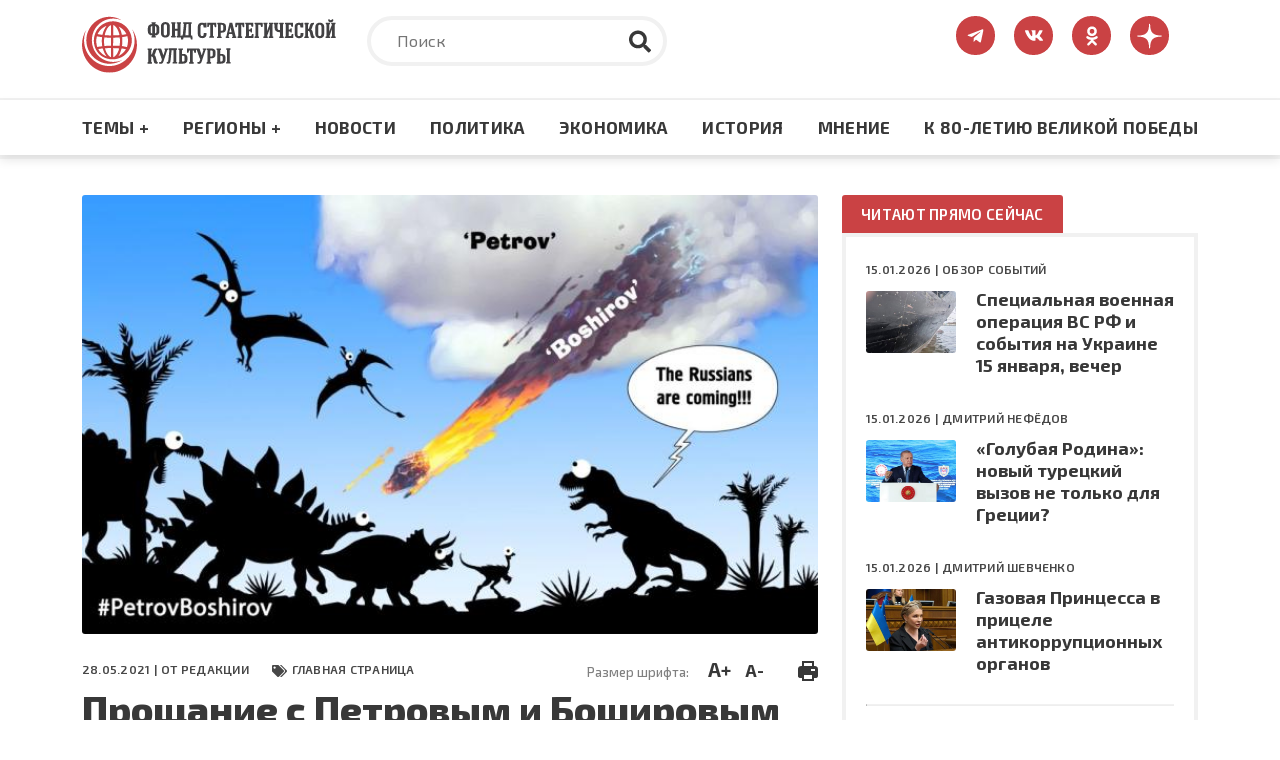

--- FILE ---
content_type: text/html; charset=UTF-8
request_url: https://fondsk.ru/news/2021/05/28/proschanie-s-petrovym-i-boshirovym.html
body_size: 87231
content:
<!DOCTYPE html>
<html lang="ru" dir="ltr" prefix="og: https://ogp.me/ns#">
  <head>
    <meta charset="utf-8" />
<meta name="description" content="Наш конкурс коллажей, объявленный в материале «На Западе только и разговоров, что о Боширове и Петрове» завершён. По результатам голосования на сайте публикуем работы трёх победителей конкурса, получившие наибольшее одобрение у читателей." />
<link rel="canonical" href="https://fondsk.ru/news/2021/05/28/proschanie-s-petrovym-i-boshirovym.html" />
<link rel="image_src" href="https://fondsk.ru/sites/default/files/images/news/2021/05/28/16216.jpg" />
<meta property="og:image" content="https://fondsk.ru/sites/default/files/images/news/2021/05/28/16216.jpg" />
<meta name="Generator" content="Drupal 9 (https://www.drupal.org)" />
<meta name="MobileOptimized" content="width" />
<meta name="HandheldFriendly" content="true" />
<meta name="viewport" content="width=device-width, initial-scale=1.0" />
<meta http-equiv="X-UA-Compatible" content="IE=edge" />
<link rel="icon" href="/themes/fondsk/favicon.ico" type="image/vnd.microsoft.icon" />

    <title>Прощание с Петровым и Бошировым — Фонд стратегической культуры</title>
    <!-- Favicon  -->
    <link rel="apple-touch-icon" sizes="180x180" href="https://fondsk.ru/themes/fondsk/assets/icons/favicon/apple-touch-icon.png">
    <link rel="icon" type="image/png" sizes="32x32" href="https://fondsk.ru/themes/fondsk/assets/icons/favicon/favicon-32x32.png">
    <link rel="icon" type="image/png" sizes="16x16" href="https://fondsk.ru/themes/fondsk/assets/icons/favicon/favicon-16x16.png">
    <link rel="manifest" href="https://fondsk.ru/themes/fondsk/assets/icons/favicon/site.webmanifest">
    <link rel="mask-icon" href="https://fondsk.ru/themes/fondsk/assets/icons/favicon/safari-pinned-tab.svg" color="#5bbad5">
    <link rel="shortcut icon" href="https://fondsk.ru/themes/fondsk/assets/icons/favicon/favicon.ico">
    <link rel="license" href="https://creativecommons.org/publicdomain/zero/1.0/">
    <meta name="msapplication-TileColor" content="#da532c">
    <meta name="msapplication-config" content="https://fondsk.ru/themes/fondsk/assets/icons/favicon/browserconfig.xml">
    <meta name="theme-color" content="#ffffff">
    <link rel="stylesheet" media="all" href="/sites/default/files/css/css_-Q4n_vDUNhlis7TW6Asb2SslPISmCRo_uDuZUumsgUg.css" />
<link rel="stylesheet" media="all" href="https://cdnjs.cloudflare.com/ajax/libs/font-awesome/4.7.0/css/font-awesome.min.css" />
<link rel="stylesheet" media="all" href="/sites/default/files/css/css_e0hOadL_tVHvyt4FgNSfdbRTw5mPl3YdNyqxdMqU9HE.css" />
<link rel="stylesheet" media="all" href="/sites/default/files/css/css_hsaNUAG_VmkXB4v2cbok9mD8dIEkq1qqzXKaoqQrQOU.css" />
<link rel="stylesheet" media="all" href="https://unpkg.com/aos@2.3.1/dist/aos.css" />
<link rel="stylesheet" media="all" href="/sites/default/files/css/css_2lHATa7ZyBJ4DPDga88h7VzHeHb-feqEg1ee4U3e-6Q.css" />

    
    <script async src="https://widget.sparrow.ru/js/embed.js"></script>
  </head>

  <body>
        <a href="#main-content" class="visually-hidden focusable">
      Перейти к основному содержанию
    </a>

    
      <div class="dialog-off-canvas-main-canvas" data-off-canvas-main-canvas>
    <!-- svg-sprite -->
<svg style="display: none;">
  <symbol id="tg-top" viewbox="0 0 448 512">
    <path
      d="M446.7 98.6l-67.6 318.8c-5.1 22.5-18.4 28.1-37.3 17.5l-103-75.9-49.7 47.8c-5.5 5.5-10.1 10.1-20.7 10.1l7.4-104.9 190.9-172.5c8.3-7.4-1.8-11.5-12.9-4.1L117.8 284 16.2 252.2c-22.1-6.9-22.5-22.1 4.6-32.7L418.2 66.4c18.4-6.9 34.5 4.1 28.5 32.2z" />
  </symbol>
  <symbol id="vk-top" viewbox="0 0 576 512">
    <path
      d="M545 117.7c3.7-12.5 0-21.7-17.8-21.7h-58.9c-15 0-21.9 7.9-25.6 16.7 0 0-30 73.1-72.4 120.5-13.7 13.7-20 18.1-27.5 18.1-3.7 0-9.4-4.4-9.4-16.9V117.7c0-15-4.2-21.7-16.6-21.7h-92.6c-9.4 0-15 7-15 13.5 0 14.2 21.2 17.5 23.4 57.5v86.8c0 19-3.4 22.5-10.9 22.5-20 0-68.6-73.4-97.4-157.4-5.8-16.3-11.5-22.9-26.6-22.9H38.8c-16.8 0-20.2 7.9-20.2 16.7 0 15.6 20 93.1 93.1 195.5C160.4 378.1 229 416 291.4 416c37.5 0 42.1-8.4 42.1-22.9 0-66.8-3.4-73.1 15.4-73.1 8.7 0 23.7 4.4 58.7 38.1 40 40 46.6 57.9 69 57.9h58.9c16.8 0 25.3-8.4 20.4-25-11.2-34.9-86.9-106.7-90.3-111.5-8.7-11.2-6.2-16.2 0-26.2.1-.1 72-101.3 79.4-135.6z" />
  </symbol>
  <symbol id="ok-top" viewbox="0 0 320 512">
    <path
      d="M275.1 334c-27.4 17.4-65.1 24.3-90 26.9l20.9 20.6 76.3 76.3c27.9 28.6-17.5 73.3-45.7 45.7-19.1-19.4-47.1-47.4-76.3-76.6L84 503.4c-28.2 27.5-73.6-17.6-45.4-45.7 19.4-19.4 47.1-47.4 76.3-76.3l20.6-20.6c-24.6-2.6-62.9-9.1-90.6-26.9-32.6-21-46.9-33.3-34.3-59 7.4-14.6 27.7-26.9 54.6-5.7 0 0 36.3 28.9 94.9 28.9s94.9-28.9 94.9-28.9c26.9-21.1 47.1-8.9 54.6 5.7 12.4 25.7-1.9 38-34.5 59.1zM30.3 129.7C30.3 58 88.6 0 160 0s129.7 58 129.7 129.7c0 71.4-58.3 129.4-129.7 129.4s-129.7-58-129.7-129.4zm66 0c0 35.1 28.6 63.7 63.7 63.7s63.7-28.6 63.7-63.7c0-35.4-28.6-64-63.7-64s-63.7 28.6-63.7 64z" />
  </symbol>
  <symbol id="dzen-top" viewBox="0 0 39 40">
    <path d="M31.7931 19.8376C31.7931 19.7155 31.6939 19.6144 31.5717 19.6086C27.1894 19.4426 24.5222 18.8836 22.6564 17.0178C20.7867 15.1481 20.2296 12.479 20.0636 8.08716C20.0598 7.96505 19.9587 7.86584 19.8347 7.86584H19.3234C19.2013 7.86584 19.1002 7.96505 19.0944 8.08716C18.9284 12.4771 18.3714 15.1481 16.5017 17.0178C14.6339 18.8856 11.9686 19.4426 7.5863 19.6086C7.4642 19.6124 7.36499 19.7136 7.36499 19.8376V20.3489C7.36499 20.471 7.4642 20.5721 7.5863 20.5778C11.9686 20.7438 14.6358 21.3028 16.5017 23.1687C18.3675 25.0345 18.9246 27.6961 19.0925 32.0706C19.0963 32.1927 19.1974 32.292 19.3215 32.292H19.8347C19.9568 32.292 20.0579 32.1927 20.0636 32.0706C20.2315 27.6961 20.7886 25.0345 22.6545 23.1687C24.5222 21.3009 27.1875 20.7438 31.5698 20.5778C31.692 20.574 31.7912 20.4729 31.7912 20.3489V19.8376H31.7931Z"></path>
  </symbol>
  <symbol id="rss-foo" viewbox="0 0 448 512">
    <path
      d="M128.081 415.959c0 35.369-28.672 64.041-64.041 64.041S0 451.328 0 415.959s28.672-64.041 64.041-64.041 64.04 28.673 64.04 64.041zm175.66 47.25c-8.354-154.6-132.185-278.587-286.95-286.95C7.656 175.765 0 183.105 0 192.253v48.069c0 8.415 6.49 15.472 14.887 16.018 111.832 7.284 201.473 96.702 208.772 208.772.547 8.397 7.604 14.887 16.018 14.887h48.069c9.149.001 16.489-7.655 15.995-16.79zm144.249.288C439.596 229.677 251.465 40.445 16.503 32.01 7.473 31.686 0 38.981 0 48.016v48.068c0 8.625 6.835 15.645 15.453 15.999 191.179 7.839 344.627 161.316 352.465 352.465.353 8.618 7.373 15.453 15.999 15.453h48.068c9.034-.001 16.329-7.474 16.005-16.504z" />
  </symbol>
  <symbol id="search" viewbox="0 0 512 512">
    <path
      d="M505 442.7L405.3 343c-4.5-4.5-10.6-7-17-7H372c27.6-35.3 44-79.7 44-128C416 93.1 322.9 0 208 0S0 93.1 0 208s93.1 208 208 208c48.3 0 92.7-16.4 128-44v16.3c0 6.4 2.5 12.5 7 17l99.7 99.7c9.4 9.4 24.6 9.4 33.9 0l28.3-28.3c9.4-9.4 9.4-24.6.1-34zM208 336c-70.7 0-128-57.2-128-128 0-70.7 57.2-128 128-128 70.7 0 128 57.2 128 128 0 70.7-57.2 128-128 128z" />
  </symbol>
  <symbol id="tag" viewbox="0 0 640 512">
    <path
      d="M497.941 225.941L286.059 14.059A48 48 0 0 0 252.118 0H48C21.49 0 0 21.49 0 48v204.118a48 48 0 0 0 14.059 33.941l211.882 211.882c18.744 18.745 49.136 18.746 67.882 0l204.118-204.118c18.745-18.745 18.745-49.137 0-67.882zM112 160c-26.51 0-48-21.49-48-48s21.49-48 48-48 48 21.49 48 48-21.49 48-48 48zm513.941 133.823L421.823 497.941c-18.745 18.745-49.137 18.745-67.882 0l-.36-.36L527.64 323.522c16.999-16.999 26.36-39.6 26.36-63.64s-9.362-46.641-26.36-63.64L331.397 0h48.721a48 48 0 0 1 33.941 14.059l211.882 211.882c18.745 18.745 18.745 49.137 0 67.882z" />
  </symbol>
  <symbol id="eye" viewbox="0 0 576 512">
    <path
      d="M572.52 241.4C518.29 135.59 410.93 64 288 64S57.68 135.64 3.48 241.41a32.35 32.35 0 0 0 0 29.19C57.71 376.41 165.07 448 288 448s230.32-71.64 284.52-177.41a32.35 32.35 0 0 0 0-29.19zM288 400a144 144 0 1 1 144-144 143.93 143.93 0 0 1-144 144zm0-240a95.31 95.31 0 0 0-25.31 3.79 47.85 47.85 0 0 1-66.9 66.9A95.78 95.78 0 1 0 288 160z" />
  </symbol>
  <symbol id="arrow-right" viewbox="0 0 448 512">
    <path
      d="M313.941 216H12c-6.627 0-12 5.373-12 12v56c0 6.627 5.373 12 12 12h301.941v46.059c0 21.382 25.851 32.09 40.971 16.971l86.059-86.059c9.373-9.373 9.373-24.569 0-33.941l-86.059-86.059c-15.119-15.119-40.971-4.411-40.971 16.971V216z" />
  </symbol>
  <symbol id="lightning" viewbox="0 0 24 24">
    <path fill-rule="evenodd"
      d="M9,15 L3.91937515,15 L15,1.14921894 L15,9 L20.0806248,9 L9,22.8507811 L9,15 Z M8.08062485,13 L11,13 L11,17.1492189 L15.9193752,11 L13,11 L13,6.85078106 L8.08062485,13 Z" />
  </symbol>
  <symbol id="angle-up" viewbox="0 0 24 24">
    <path
      d="M17,13.41,12.71,9.17a1,1,0,0,0-1.42,0L7.05,13.41a1,1,0,0,0,0,1.42,1,1,0,0,0,1.41,0L12,11.29l3.54,3.54a1,1,0,0,0,.7.29,1,1,0,0,0,.71-.29A1,1,0,0,0,17,13.41Z" />
  </symbol>
  <symbol id="star-filled" viewbox="0 0 20 19">
    <path
      d="M9.99999 0.666626C10.3806 0.666626 10.7282 0.882698 10.8967 1.224L13.2393 5.96976L18.4779 6.73547C18.8545 6.79051 19.1672 7.05452 19.2846 7.41653C19.4019 7.77853 19.3037 8.17579 19.0311 8.44132L15.2412 12.1327L16.1356 17.3476C16.1999 17.7228 16.0457 18.102 15.7377 18.3257C15.4297 18.5494 15.0215 18.5789 14.6845 18.4017L9.99999 15.9381L5.31544 18.4017C4.97852 18.5789 4.57023 18.5494 4.26225 18.3257C3.95428 18.102 3.80003 17.7228 3.86438 17.3476L4.7588 12.1327L0.968922 8.44132C0.696304 8.17579 0.598031 7.77853 0.715409 7.41653C0.832787 7.05452 1.14547 6.79051 1.52203 6.73547L6.76073 5.96976L9.10328 1.224C9.27175 0.882698 9.61937 0.666626 9.99999 0.666626Z" />
  </symbol>
  <symbol id="star-stroke" viewbox="0 0 20 19">
    <path fill-rule="evenodd" clip-rule="evenodd"
      d="M9.99999 0.666626C10.3806 0.666626 10.7282 0.882698 10.8967 1.224L13.2393 5.96976L18.4779 6.73547C18.8545 6.79051 19.1672 7.05452 19.2846 7.41653C19.4019 7.77853 19.3037 8.17579 19.0311 8.44132L15.2412 12.1327L16.1356 17.3476C16.1999 17.7228 16.0457 18.102 15.7377 18.3257C15.4297 18.5494 15.0215 18.5789 14.6845 18.4017L9.99999 15.9381L5.31544 18.4017C4.97852 18.5789 4.57023 18.5494 4.26225 18.3257C3.95428 18.102 3.80003 17.7228 3.86438 17.3476L4.7588 12.1327L0.968922 8.44132C0.696304 8.17579 0.598031 7.77853 0.715409 7.41653C0.832787 7.05452 1.14547 6.79051 1.52203 6.73547L6.76073 5.96976L9.10328 1.224C9.27175 0.882698 9.61937 0.666626 9.99999 0.666626ZM9.99999 3.92588L8.3217 7.32592C8.17616 7.62076 7.89497 7.82522 7.56962 7.87278L3.81507 8.42156L6.53105 11.0669C6.76693 11.2967 6.87459 11.6278 6.81893 11.9523L6.17817 15.6883L9.53454 13.9232C9.82592 13.77 10.1741 13.77 10.4654 13.9232L13.8218 15.6883L13.181 11.9523C13.1254 11.6278 13.233 11.2967 13.4689 11.0669L16.1849 8.42156L12.4304 7.87278C12.105 7.82522 11.8238 7.62076 11.6783 7.32592L9.99999 3.92588Z" />
  </symbol>
</svg>
<!-- /svg-sprite -->
<div class="page">

  <header class="header" role="banner">
  <div class="header__top">
    <div class="container">
      <div class="row">
            <div class="col-xl-3 col-lg-4 col-md-6 col-sm-7">
        <a class="header__logo" href="/" rel="home">
      <img src="/themes/fondsk/assets/img/logo/logo_top.svg" alt="Главная" />
    </a>
      </div>

  <div class="col-xl-6 col-lg-5 d-md-none d-sm-none d-none d-lg-block">
    <div class="header__search search">
      <form class="search-form" action="/search" method="get">
        <input type="text" placeholder="Поиск" class="search-form__input" name="text">
        <input type="hidden" name="searchid" value="6502998">
        <button type="submit" class="search-form__submit">
          <svg class="search-form__icon">
            <use xlink:href="#search"></use>
          </svg>
        </button>
      </form>
    </div>
  </div>
<div id="block-fondsk-header-social" class="col-xl-3 col-lg-3 col-md-6 col-sm-5">
  <div class="social">
		
				
            <a class="social__link" href="https://t.me/fsk_today" target="_blank">
  <svg class="social__icon social__icon--tg">
    <use xlink:href="#tg-top"></use>
  </svg>
</a>

<a class="social__link" href="https://new.vk.com/stratfond" target="_blank">
  <svg class="social__icon social__icon--vk">
    <use xlink:href="#vk-top"></use>
  </svg>
</a>

<a class="social__link" href="https://ok.ru/fondsk" target="_blank">
  <svg class="social__icon social__icon--ok">
    <use xlink:href="#ok-top"></use>
  </svg>
</a>

<a class="social__link" href="https://dzen.ru/fondsk.ru" target="_blank">
  <svg class="social__icon social__icon--dzen">
    <use xlink:href="#dzen-top"></use>
  </svg>
</a>

      </div>
</div>


      </div>
    </div>
  </div>
    <nav role="navigation" aria-labelledby="block-fondsk-main-menu-menu" id="block-fondsk-main-menu" class="header__nav">
            
  <h2 class="visually-hidden" id="block-fondsk-main-menu-menu">Основная навигация</h2>
  

      <div class="container">
    <div class="mobile-wrapper">
      <a class="header__logo--mobile" href="/">
        <img src="https://www.fondsk.ru/themes/fondsk/assets/img/logo/logo_top.svg" alt="logo">
      </a>
      
              <ul data-block-id="fondsk_main_menu" class="header__menu">
              <li>
          <a href="" title="Темы +" class="header__menu-item">Темы +</a>
                                    <div class="header__submenu">
        <div class="container">
          <div class="row">
                        <div class="col-xl-3 col-lg-3 col-md-6">
              <ul>
                                <li>
                  <a href="/spectheme/rossia-afrika.html" title="Россия - Африка" class="header__submenu-item" data-drupal-link-system-path="taxonomy/term/1544">Россия - Африка</a>
                </li>
                                <li>
                  <a href="/spectheme/balkanckij-izlom.html" title="Балканский излом" class="header__submenu-item" data-drupal-link-system-path="taxonomy/term/1507">Балканский излом</a>
                </li>
                                <li>
                  <a href="/spectheme/belorussija-pod-udarom.html" title="Будущее Белоруссии" class="header__submenu-item" data-drupal-link-system-path="taxonomy/term/1511">Будущее Белоруссии</a>
                </li>
                              </ul>
            </div>
                        <div class="col-xl-3 col-lg-3 col-md-6">
              <ul>
                                <li>
                  <a href="/spectheme/blizhnevostochnyj-uzel.html" title="Ближневосточный узел" class="header__submenu-item" data-drupal-link-system-path="taxonomy/term/1504">Ближневосточный узел</a>
                </li>
                                <li>
                  <a href="/spectheme/kavkaz.html" title="Кавказ" class="header__submenu-item" data-drupal-link-system-path="taxonomy/term/1498">Кавказ</a>
                </li>
                                <li>
                  <a href="/spectheme/centralnaja-azija.html" title="Центральная Азия" class="header__submenu-item" data-drupal-link-system-path="taxonomy/term/1499">Центральная Азия</a>
                </li>
                              </ul>
            </div>
                        <div class="col-xl-3 col-lg-3 col-md-6">
              <ul>
                                <li>
                  <a href="/spectheme/velikaja-pobeda.html" title="Великая победа" class="header__submenu-item" data-drupal-link-system-path="taxonomy/term/1512">Великая победа</a>
                </li>
                                <li>
                  <a href="/spectheme/krizis-v-evrope.html" title="Кризис в Европе" class="header__submenu-item" data-drupal-link-system-path="taxonomy/term/1505">Кризис в Европе</a>
                </li>
                                <li>
                  <a href="/spectheme/oborona-i-bezopasnost.html" title="Оборона и безопастность" class="header__submenu-item" data-drupal-link-system-path="taxonomy/term/1509">Оборона и безопастность</a>
                </li>
                              </ul>
            </div>
                        <div class="col-xl-3 col-lg-3 col-md-6">
              <ul>
                                <li>
                  <a href="/spectheme/pravoslavie.html" title="Православие" class="header__submenu-item" data-drupal-link-system-path="taxonomy/term/1510">Православие</a>
                </li>
                                <li>
                  <a href="/spectheme/usa-biznes-i-politika.html" title="США: бизнес и политика" class="header__submenu-item" data-drupal-link-system-path="taxonomy/term/1506">США: бизнес и политика</a>
                </li>
                                <li>
                  <a href="/spectheme/ukraina-i-donbass.html" title="Конфликт на Украине" class="header__submenu-item" data-drupal-link-system-path="taxonomy/term/1503">Конфликт на Украине</a>
                </li>
                              </ul>
            </div>
                        <div class="col-xl-3 col-lg-3 col-md-6">
              <ul>
                                <li>
                  <a href="/spectheme/energetika.html" title="Энергетика" class="header__submenu-item" data-drupal-link-system-path="taxonomy/term/1508">Энергетика</a>
                </li>
                                <li>
                  <a href="/spectheme/kolonialism.html" title="КОЛОНИАЛИЗМ ВЧЕРА И СЕГОДНЯ" class="header__submenu-item" data-drupal-link-system-path="taxonomy/term/1589">КОЛОНИАЛИЗМ ВЧЕРА И СЕГОДНЯ</a>
                </li>
                                <li>
                  <a href="/spectheme/pole-bitvy-2024.html" class="header__submenu-item" data-drupal-link-system-path="taxonomy/term/1569">ПОЛЯ БИТВЫ 2024</a>
                </li>
                              </ul>
            </div>
                      </div>
        </div>
      </div>
      
                  </li>
              <li>
          <a href="" title="Регионы +" class="header__menu-item">Регионы +</a>
                                    <div class="header__submenu">
        <div class="container">
          <div class="row">
                        <div class="col-xl-3 col-lg-3 col-md-6">
              <ul>
                                <li>
                  <a href="/regions/usa-and-canada.html" title="США и Канада" class="header__submenu-item" data-drupal-link-system-path="taxonomy/term/1482">США и Канада</a>
                </li>
                                <li>
                  <a href="/regions/latinskaja-amerika.html" title="Латинская Америка" class="header__submenu-item" data-drupal-link-system-path="taxonomy/term/1485">Латинская Америка</a>
                </li>
                                <li>
                  <a href="/regions/evropa-i-grenlandija.html" title="Европа" class="header__submenu-item" data-drupal-link-system-path="taxonomy/term/1483">Европа</a>
                </li>
                              </ul>
            </div>
                        <div class="col-xl-3 col-lg-3 col-md-6">
              <ul>
                                <li>
                  <a href="/regions/russia-and-sng.html" title="Россия и СНГ" class="header__submenu-item" data-drupal-link-system-path="taxonomy/term/1489">Россия и СНГ</a>
                </li>
                                <li>
                  <a href="/regions/aziatsko-tihookeanskij-region.html" title="Азиатско-Тихоокеанский регион" class="header__submenu-item" data-drupal-link-system-path="taxonomy/term/1484">Азиатско-Тихоокеанский регион</a>
                </li>
                                <li>
                  <a href="/regions/near-and-middle-east.html" title="Ближний и Средний Восток" class="header__submenu-item" data-drupal-link-system-path="taxonomy/term/1486">Ближний и Средний Восток</a>
                </li>
                              </ul>
            </div>
                        <div class="col-xl-3 col-lg-3 col-md-6">
              <ul>
                                <li>
                  <a href="/regions/south-asia.html" title="Южная Азия" class="header__submenu-item" data-drupal-link-system-path="taxonomy/term/1487">Южная Азия</a>
                </li>
                                <li>
                  <a href="/regions/afrika.html" title="Африка" class="header__submenu-item" data-drupal-link-system-path="taxonomy/term/1488">Африка</a>
                </li>
                              </ul>
            </div>
                      </div>
        </div>
      </div>
      
                  </li>
              <li>
          <a href="/rubrics/novosti.html" title="Новости" class="header__menu-item" data-drupal-link-system-path="taxonomy/term/1495">Новости</a>
                  </li>
              <li>
          <a href="/rubrics/politics.html" title="Политика" class="header__menu-item" data-drupal-link-system-path="taxonomy/term/1490">Политика</a>
                  </li>
              <li>
          <a href="/rubrics/economics.html" title="Экономика" class="header__menu-item" data-drupal-link-system-path="taxonomy/term/1491">Экономика</a>
                  </li>
              <li>
          <a href="/rubrics/history-culture.html" title="Культура" class="header__menu-item" data-drupal-link-system-path="taxonomy/term/1492">История</a>
                  </li>
              <li>
          <a href="/rubrics/mnenie.html" title="Мнение" class="header__menu-item" data-drupal-link-system-path="taxonomy/term/1494">Мнение</a>
                  </li>
              <li>
          <a href="/spectheme/velikaja-pobeda.html" title="Материалы к 80-летию Великой Победы" class="header__menu-item" data-drupal-link-system-path="taxonomy/term/1512">К 80-ЛЕТИЮ ВЕЛИКОЙ ПОБЕДЫ</a>
                  </li>
            </ul>
      



      <div class="btn-menu" title="Меню">
        <div class="btn-row"></div>
        <div class="btn-row"></div>
        <div class="btn-row"></div>
      </div>
    </div>
  </div>

      <div class="progress-container">
      <div class="progress-bar" id="progressBar"></div>
    </div>
    </nav>
<nav role="navigation" aria-labelledby="block-fondsk-mobile-main-menu-menu" id="block-fondsk-mobile-main-menu" class="mobile-nav">
          
              <ul data-block-id="fondsk_mobile_main_menu" class="mobile__menu">
              <li class="drop-down">
          <a href="" title="Темы +" class="mobile__menu-item">Темы +</a>
                                    <ul data-block-id="fondsk_mobile_main_menu" class="mobile__menu mobile__submenu">
                <li>
          <a href="/spectheme/rossia-afrika.html" title="Россия - Африка" class="mobile__submenu-item" data-drupal-link-system-path="taxonomy/term/1544">Россия - Африка</a>
        </li>
                <li>
          <a href="/spectheme/balkanckij-izlom.html" title="Балканский излом" class="mobile__submenu-item" data-drupal-link-system-path="taxonomy/term/1507">Балканский излом</a>
        </li>
                <li>
          <a href="/spectheme/belorussija-pod-udarom.html" title="Будущее Белоруссии" class="mobile__submenu-item" data-drupal-link-system-path="taxonomy/term/1511">Будущее Белоруссии</a>
        </li>
                <li>
          <a href="/spectheme/blizhnevostochnyj-uzel.html" title="Ближневосточный узел" class="mobile__submenu-item" data-drupal-link-system-path="taxonomy/term/1504">Ближневосточный узел</a>
        </li>
                <li>
          <a href="/spectheme/kavkaz.html" title="Кавказ" class="mobile__submenu-item" data-drupal-link-system-path="taxonomy/term/1498">Кавказ</a>
        </li>
                <li>
          <a href="/spectheme/centralnaja-azija.html" title="Центральная Азия" class="mobile__submenu-item" data-drupal-link-system-path="taxonomy/term/1499">Центральная Азия</a>
        </li>
                <li>
          <a href="/spectheme/velikaja-pobeda.html" title="Великая победа" class="mobile__submenu-item" data-drupal-link-system-path="taxonomy/term/1512">Великая победа</a>
        </li>
                <li>
          <a href="/spectheme/krizis-v-evrope.html" title="Кризис в Европе" class="mobile__submenu-item" data-drupal-link-system-path="taxonomy/term/1505">Кризис в Европе</a>
        </li>
                <li>
          <a href="/spectheme/oborona-i-bezopasnost.html" title="Оборона и безопастность" class="mobile__submenu-item" data-drupal-link-system-path="taxonomy/term/1509">Оборона и безопастность</a>
        </li>
                <li>
          <a href="/spectheme/pravoslavie.html" title="Православие" class="mobile__submenu-item" data-drupal-link-system-path="taxonomy/term/1510">Православие</a>
        </li>
                <li>
          <a href="/spectheme/usa-biznes-i-politika.html" title="США: бизнес и политика" class="mobile__submenu-item" data-drupal-link-system-path="taxonomy/term/1506">США: бизнес и политика</a>
        </li>
                <li>
          <a href="/spectheme/ukraina-i-donbass.html" title="Конфликт на Украине" class="mobile__submenu-item" data-drupal-link-system-path="taxonomy/term/1503">Конфликт на Украине</a>
        </li>
                <li>
          <a href="/spectheme/energetika.html" title="Энергетика" class="mobile__submenu-item" data-drupal-link-system-path="taxonomy/term/1508">Энергетика</a>
        </li>
                <li>
          <a href="/spectheme/kolonialism.html" title="КОЛОНИАЛИЗМ ВЧЕРА И СЕГОДНЯ" class="mobile__submenu-item" data-drupal-link-system-path="taxonomy/term/1589">КОЛОНИАЛИЗМ ВЧЕРА И СЕГОДНЯ</a>
        </li>
                <li>
          <a href="/spectheme/pole-bitvy-2024.html" class="mobile__submenu-item" data-drupal-link-system-path="taxonomy/term/1569">ПОЛЯ БИТВЫ 2024</a>
        </li>
              </ul>
      
                  </li>
              <li class="drop-down">
          <a href="" title="Регионы +" class="mobile__menu-item">Регионы +</a>
                                    <ul data-block-id="fondsk_mobile_main_menu" class="mobile__menu mobile__submenu">
                <li>
          <a href="/regions/usa-and-canada.html" title="США и Канада" class="mobile__submenu-item" data-drupal-link-system-path="taxonomy/term/1482">США и Канада</a>
        </li>
                <li>
          <a href="/regions/latinskaja-amerika.html" title="Латинская Америка" class="mobile__submenu-item" data-drupal-link-system-path="taxonomy/term/1485">Латинская Америка</a>
        </li>
                <li>
          <a href="/regions/evropa-i-grenlandija.html" title="Европа" class="mobile__submenu-item" data-drupal-link-system-path="taxonomy/term/1483">Европа</a>
        </li>
                <li>
          <a href="/regions/russia-and-sng.html" title="Россия и СНГ" class="mobile__submenu-item" data-drupal-link-system-path="taxonomy/term/1489">Россия и СНГ</a>
        </li>
                <li>
          <a href="/regions/aziatsko-tihookeanskij-region.html" title="Азиатско-Тихоокеанский регион" class="mobile__submenu-item" data-drupal-link-system-path="taxonomy/term/1484">Азиатско-Тихоокеанский регион</a>
        </li>
                <li>
          <a href="/regions/near-and-middle-east.html" title="Ближний и Средний Восток" class="mobile__submenu-item" data-drupal-link-system-path="taxonomy/term/1486">Ближний и Средний Восток</a>
        </li>
                <li>
          <a href="/regions/south-asia.html" title="Южная Азия" class="mobile__submenu-item" data-drupal-link-system-path="taxonomy/term/1487">Южная Азия</a>
        </li>
                <li>
          <a href="/regions/afrika.html" title="Африка" class="mobile__submenu-item" data-drupal-link-system-path="taxonomy/term/1488">Африка</a>
        </li>
              </ul>
      
                  </li>
              <li>
          <a href="/rubrics/novosti.html" title="Новости" class="mobile__menu-item" data-drupal-link-system-path="taxonomy/term/1495">Новости</a>
                  </li>
              <li>
          <a href="/rubrics/politics.html" title="Политика" class="mobile__menu-item" data-drupal-link-system-path="taxonomy/term/1490">Политика</a>
                  </li>
              <li>
          <a href="/rubrics/economics.html" title="Экономика" class="mobile__menu-item" data-drupal-link-system-path="taxonomy/term/1491">Экономика</a>
                  </li>
              <li>
          <a href="/rubrics/history-culture.html" title="Культура" class="mobile__menu-item" data-drupal-link-system-path="taxonomy/term/1492">История</a>
                  </li>
              <li>
          <a href="/rubrics/mnenie.html" title="Мнение" class="mobile__menu-item" data-drupal-link-system-path="taxonomy/term/1494">Мнение</a>
                  </li>
              <li>
          <a href="/spectheme/velikaja-pobeda.html" title="Материалы к 80-летию Великой Победы" class="mobile__menu-item" data-drupal-link-system-path="taxonomy/term/1512">К 80-ЛЕТИЮ ВЕЛИКОЙ ПОБЕДЫ</a>
                  </li>
            </ul>
      


  </nav>


</header>

      <div class="container">
        <div data-drupal-messages-fallback class="hidden"></div>


    </div>
  
  
  

  <section class="content" role="main">
    <a id="main-content" tabindex="-1"></a>
    <div class="container">
      <div class="row">
        <div class="col-xl-8 col-lg-8">
              
  <div data-history-node-id="16216" role="article" class="article">
    <header class="article__top">
            <div class="article__img">
                <img src="/sites/default/files/styles/news_full/public/images/news/2021/05/28/16216.jpg?itok=X2-oYeCO" alt="Прощание с Петровым и Бошировым. Итоги конкурса" />


              </div>
      
      <div class="article__meta-box">
        <div class="article__meta meta">
          <span class="data meta__item">
            28.05.2021 |
                        <a href="/authors/ot-redakcii.html">ОТ  РЕДАКЦИИ</a>
                      </span>
                    <div class="tag meta__item">
            <a href="/rubrics/glavnaja-stranica.html">
              ГЛАВНАЯ СТРАНИЦА
            </a>
          </div>
                  </div>
        <div class="size-and-print">
          <div class="size">
            <span>Размер шрифта:</span>
            <a href="#" class="plus" title="Увеличить шрифт">A+</a>
            <a href="#" class="minus" title="Уменьшить шрифт">A-</a>
          </div>
          <div class="print">
            <a href="/news/2021/05/28/proschanie-s-petrovym-i-boshirovym.html?print" title="Версия для печати" target="_blank">
              <img src="/themes/fondsk/assets/icons/article/print.svg" alt="print">
            </a>
          </div>
        </div>
      </div>

      
      <h1 class="article__title">
        <span>Прощание с Петровым и Бошировым</span>

      </h1>
      

            <h2>
        К итогам конкурса
      </h2>
          </header>

        <div class="banners">
      <div class="row">
          <div class="col-xl-6 col-lg-6 col-md-6">
	<div class="banners-item banners-item--sm">
		<img data-aos="flip-left" class="banners-item__icon banners-item__icon--sm"
			src="/themes/fondsk/assets/icons/article/banners/telegram.svg" alt="telegram">
		<div class="banners-item__wrapper">
			<div class="banners-item__title">Более 60 000 подписчиков!</div>
			<div class="banners-item__descr">Подпишитесь на наш <span>Телеграм</span> <br>
				Больше
				аналитики, больше новостей!</div>
			<a href="https://t.me/fsk_today" target="_blank" class="btn btn--sm">Подписаться</a>
		</div>
	</div>
</div>
<div class="ol-xl-6 col-lg-6 col-md-6">
	<div class="banners-item banners-item--sm">
		<img data-aos="flip-left" class="banners-item__icon banners-item__icon--sm"
			src="/themes/fondsk/assets/icons/article/banners/zen.svg" alt="dzen">
		<div class="banners-item__wrapper">
			<div class="banners-item__title">Более 120 000 подписчиков!</div>
			<div class="banners-item__descr">Подпишитесь на <span>Яндекс Дзен</span> <br> Больше
				аналитики, больше новостей!</div>
			<a href="https://zen.yandex.ru/media/fondsk.ru" target="_blank"
				class="btn btn--sm">Подписаться</a>
		</div>
	</div>
</div>

      </div>
    </div>
    
    <div class="article__content">
      <div class="sticky">
        <div class="social-v-share">
          <a class="social-v-share__link" href="https://t.me/fsk_today" target="_blank" title="Телеграм">
            <img src="/themes/fondsk/assets/icons/sidebar/telegram.svg" alt="telegram">
          </a>
          <a class="social-v-share__link" href="https://new.vk.com/stratfond" target="_blank" title="ВКонтакте">
            <img src="/themes/fondsk/assets/icons/sidebar/vk.svg" alt="vkontakte">
          </a>
          <a class="social-v-share__link" href="https://ok.ru/fondsk" target="_blank" title="Одноклассники">
            <img src="/themes/fondsk/assets/icons/sidebar/ok.svg" alt="odnoklassniki">
          </a>
          <a class="social-v-share__link" id ="copy-clipboard" href="https://fondsk.ru/news/2021/05/28/proschanie-s-petrovym-i-boshirovym.html" title="Ссылка">
            <img src="/themes/fondsk/assets/icons/article/link.svg" alt="Ссылка">
          </a>
        </div>
      </div>

        <p style="text-align: justify;">	В информационной войне всё происходит так же, как в войне горячей. Одна битва заканчивается, другая начинается. Одни виды оружия устаревают, другие изобретаются. С этой точки зрения феномен Петров &ndash; Боширов (ПБ) стал одной из новаций западных конструкторов информационного оружия.</p><p style="text-align: justify;">	Изобретение было сделано в самый критический момент схватки вокруг &laquo;отравления Скрипалей&raquo;, когда позарез потребовался конкретный злодей. Все завывания исполнителей о &laquo;руке Москвы&raquo; улетали в трубу &ndash; исполнителя &laquo;отравления&raquo; не было. Не помогали даже страстные выступления премьера Терезы Мэй. Дорогостоящая кампания, на которую были сделаны крупные политические ставки, грозила обернуться ничем.</p><p style="text-align: justify;">	И вот МИ-6 выкатила на поле битвы сфабрикованный образ злоумышленников, которые, путешествуя во времени и пространстве, становились воплощением сил тьмы. Образ был слеплен с помощью манипуляций буквально из ничего &ndash; из нескольких кадров на камере наружного видеонаблюдения, зафиксировавших двух русских туристов, посещающих собор Девы Марии в Солсбери. Правда, для тандема ПБ собор вряд ли мог быть интересен в силу отсутствия у сотрудников российских спецслужб такого уровня развития.</p><p style="text-align: justify;">	Изобретение виртуальных терминаторов несколько помогло сценаристам скандала: убедительности не прибавило, но скандал поднялся в информационном рейтинге. И к моменту завершения &laquo;дела Скрипалей&raquo; можно было сказать, что проведена успешная, в целом, обкатка нового оружия как еще одного инструмента массового оболванивания.</p><p style="text-align: justify;">	И всё было бы замечательно, если бы не Ярослав Гашек, который много лет назад написал: &laquo;Война шла своим чередом, пока в неё не вмешался Генштаб&raquo;. Так и случилось. Великолепно задуманную британскую разработку стырили чешские спецслужбы и сляпали смехотворный балаган с &laquo;участием ПБ&raquo; во взрывах артиллерийских складов во Врбетице. Балаган был устроен так бездарно, что стал посмешищем во всём мире&nbsp;и обесценил британское изобретение. Возможно, какую-то роль здесь сыграл совет коллег из ЦРУ чешской контрразведке: мол, давайте, хуже не будет. Однако стало хуже. С виртуальными терминаторами ПБ придётся распрощаться, поскольку они поражены самым беспощадным оружием &ndash; смехом.</p><p style="text-align: justify;">	Остаётся гадать, что сказали британские спецслужбисты своим чешским коллегам за подсунутую свинью. Дело даже не в том, что чехи дали повод для насмешек над изобретением англосаксов. Дело в том, что проект был изначально рассчитан на серийное производство призраков-терминаторов, а теперь этот план перечёркнут. Не успеет кто-то заикнуться о &laquo; русском следе&raquo;, как тут же начнутся глумливые воспоминания о ПБ.</p><p style="text-align: justify;">	Чехи поставили британцев перед непростой задачей: нужно списывать серийный проект ПБ в утиль и придумывать новое. Надо сказать, проект с виртуальными терминаторами вызывает уважение к фантазии авторов. Оригинальность мышления британских разведчиков общеизвестна. Они были единственной европейской спецслужбой, которая использовала голубиную почту для связи с агентурой во время Второй Мировой войны. Не беда, что немцы разгадали загадку по загаженному фасаду СИС (голуби жили на чердаке), всё равно неординарно.</p><p style="text-align: justify;">	Наш конкурс коллажей, объявленный в материале <a href="https://www.fondsk.ru/news/2021/05/01/na-zapade-tolko-i-razgovorov-chto-o-boshirove-i-petrove-53484.html" target="_blank">&laquo;На Западе только и разговоров, что о Боширове и Петрове&raquo;</a>&nbsp;завершён. По результатам голосования на сайте публикуем работы трёх победителей конкурса, получившие наибольшее одобрение у читателей:</p><p style="text-align: center;">	<strong>Первое место</strong></p><p style="text-align: justify;">	<a href="/sites/default/files/images/inline-images/2021/05/28/pn28052101.jpg" target="_blank"><img alt="Прощание с Петровым и Бошировым. Итоги конкурса. Первое место" src="/sites/default/files/images/inline-images/2021/05/28/pn28052101.jpg" style="width: 100%;" /></a></p><p style="text-align: center;">	<strong>Второе место</strong></p><p style="text-align: justify;">	<a href="/sites/default/files/images/inline-images/2021/05/28/pn28052102.jpg" target="_blank"><img alt="Прощание с Петровым и Бошировым. Итоги конкурса. Второе место" src="/sites/default/files/images/inline-images/2021/05/28/pn28052102.jpg" style="width: 100%;" /></a></p><p style="text-align: center;">	<strong>Третье место</strong></p><p style="text-align: justify;">	<a href="/sites/default/files/images/inline-images/2021/05/28/pn28052103.jpg" target="_blank"><img alt="Прощание с Петровым и Бошировым. Итоги конкурса. Третье место" src="/sites/default/files/images/inline-images/2021/05/28/pn28052103.jpg" style="width: 100%;" /></a></p><p style="text-align: justify;">	А дальше ждём новых изобретений. И выражаем искреннюю благодарность чешским спецслужбам. Новых успехов вам, братья-славяне!</p>

    </div>

    
    <footer class="article__bottom">
      <div class="rate-widget fivestar"><form class="node-news-16216-fivestar-news-rating-0 vote-form" id="rate-widget-base-form" data-drupal-selector="node-news-16216-fivestar-news-rating-0" action="/news/2021/05/28/proschanie-s-petrovym-i-boshirovym.html" method="post" accept-charset="UTF-8">
  <div class="rating">
    <div class="rating__title">Оцените статью</div>
  
  <div class="rating__wrapper">
    <div class="fivestar-rating-wrapper rate-enabled" can-edit="true"><div class="form-item js-form-item form-type-radio js-form-type-radio form-item-value js-form-item-value">
  <label class="form-item js-form-item form-type-radio js-form-type-radio form-item-value js-form-item-value rating-label fivestar-rating-label fivestar-rating-label-1 average"><input twig-suggestion="rating-input" class="rating-input fivestar-rating-input fivestar-rating-input-1 form-radio" data-drupal-selector="edit-value-1" type="radio" id="edit-value-1" name="value" value="1" />

  </label>
    </div>
<div class="form-item js-form-item form-type-radio js-form-type-radio form-item-value js-form-item-value">
  <label class="form-item js-form-item form-type-radio js-form-type-radio form-item-value js-form-item-value rating-label fivestar-rating-label fivestar-rating-label-2 average"><input twig-suggestion="rating-input" class="rating-input fivestar-rating-input fivestar-rating-input-2 form-radio" data-drupal-selector="edit-value-2" type="radio" id="edit-value-2" name="value" value="2" />

  </label>
    </div>
<div class="form-item js-form-item form-type-radio js-form-type-radio form-item-value js-form-item-value">
  <label class="form-item js-form-item form-type-radio js-form-type-radio form-item-value js-form-item-value rating-label fivestar-rating-label fivestar-rating-label-3 average"><input twig-suggestion="rating-input" class="rating-input fivestar-rating-input fivestar-rating-input-3 form-radio" data-drupal-selector="edit-value-3" type="radio" id="edit-value-3" name="value" value="3" />

  </label>
    </div>
<div class="form-item js-form-item form-type-radio js-form-type-radio form-item-value js-form-item-value">
  <label class="form-item js-form-item form-type-radio js-form-type-radio form-item-value js-form-item-value rating-label fivestar-rating-label fivestar-rating-label-4 average"><input twig-suggestion="rating-input" class="rating-input fivestar-rating-input fivestar-rating-input-4 form-radio" data-drupal-selector="edit-value-4" type="radio" id="edit-value-4" name="value" value="4" />

  </label>
    </div>
<div class="form-item js-form-item form-type-radio js-form-type-radio form-item-value js-form-item-value">
  <label class="form-item js-form-item form-type-radio js-form-type-radio form-item-value js-form-item-value rating-label fivestar-rating-label fivestar-rating-label-5"><input twig-suggestion="rating-input" class="rating-input fivestar-rating-input fivestar-rating-input-5 form-radio" data-drupal-selector="edit-value-5" type="radio" id="edit-value-5" name="value" value="5" />

  </label>
      <div class="rating-option-result">4.7</div>
    </div>
</div><input autocomplete="off" data-drupal-selector="form-1nonn14-hcaaohh7hojb1xmuffywgro19w-xhyzowia" type="hidden" name="form_build_id" value="form-1noNN14_hcaaOHH7HOJB1XMUFFYWGrO19W_xHYzoWIA" />
<input data-drupal-selector="edit-node-news-16216-fivestar-news-rating-0" type="hidden" name="form_id" value="node_news_16216_fivestar_news_rating_0" />
<input class="fivestar-rating-submit button button--primary js-form-submit form-submit" data-drupal-selector="edit-submit" type="submit" id="edit-submit--2" name="op" value="Сохранить" />

      </div>

  </div>

</form>
</div>


      <div class="banners">
        <div class="row">
            <div class="col-xl-6 col-lg-6 col-md-6">
	<div class="banners-item banners-item--sm">
		<img data-aos="flip-left" class="banners-item__icon banners-item__icon--sm"
			src="/themes/fondsk/assets/icons/article/banners/telegram.svg" alt="telegram">
		<div class="banners-item__wrapper">
			<div class="banners-item__title">Более 60 000 подписчиков!</div>
			<div class="banners-item__descr">Подпишитесь на наш <span>Телеграм</span> <br>
				Больше
				аналитики, больше новостей!</div>
			<a href="https://t.me/fsk_today" target="_blank" class="btn btn--sm">Подписаться</a>
		</div>
	</div>
</div>
<div class="ol-xl-6 col-lg-6 col-md-6">
	<div class="banners-item banners-item--sm">
		<img data-aos="flip-left" class="banners-item__icon banners-item__icon--sm"
			src="/themes/fondsk/assets/icons/article/banners/zen.svg" alt="dzen">
		<div class="banners-item__wrapper">
			<div class="banners-item__title">Более 120 000 подписчиков!</div>
			<div class="banners-item__descr">Подпишитесь на <span>Яндекс Дзен</span> <br> Больше
				аналитики, больше новостей!</div>
			<a href="https://zen.yandex.ru/media/fondsk.ru" target="_blank"
				class="btn btn--sm">Подписаться</a>
		</div>
	</div>
</div>

        </div>
      </div>

      <div class="article-tags">
        <div class="row">
          <div class="col-xl-6 col-lg-6 col-md-6 col-sm-12">
            <div class="article-tags__wrapper">
                                          <a class="article-tags__item" href="/tags/konkurs.html">
                Конкурс
              </a>
                                        </div>
          </div>

          <div class="ol-xl-6 col-lg-6 col-md-6 col-sm-12">
            <div class="social-h-share">
              <a class="social-h-share__link" href="https://t.me/fsk_today" target="_blank" title="Телеграм">
                <img src="/themes/fondsk/assets/icons/sidebar/telegram.svg" alt="telegram">
              </a>
              <a class="social-h-share__link" href="https://new.vk.com/stratfond" target="_blank" title="ВКонтакте">
                <img src="/themes/fondsk/assets/icons/sidebar/vk.svg" alt="vkontakte">
              </a>
              <a class="social-h-share__link" href="https://ok.ru/fondsk" target="_blank" title="Одноклассники">
                <img src="/themes/fondsk/assets/icons/sidebar/ok.svg" alt="odnoklassniki">
              </a>
              <a class="social-h-share__link" id ="copy-clipboard" href="https://fondsk.ru/news/2021/05/28/proschanie-s-petrovym-i-boshirovym.html" title="Ссылка">
                <img src="/themes/fondsk/assets/icons/article/link.svg" alt="Ссылка">
              </a>
            </div>
          </div>
        </div>
      </div>
    </footer>
  </div>



            <div id="block-fondsk-similar-news" class="short-news news-block">
  
            <a class="label-link short-news__label-link" href="/rubrics/glavnaja-stranica.html">
        Другие материалы
      </a>
        
  <div class="short-news__content">
    <div style="padding-top: 2em;">
            <div class="row">
          <!-- article -->
  <div class="col-xl-4 col-lg-4 col-md-6 col-sm-6">
		<article class="news-feed__item short-news__item">
      <a href="/news/2023/12/31/rossiya-zapad-tochka-nad-i-v-zatyanuvsheysya-diskussii.html" class="news-feed__img short-news__img">
                <img src="/sites/default/files/styles/thumbnail_similar_news/public/images/news/2023/12/31/ub31122300.jpg?itok=V3RJi9YF" width="270" height="170" alt="Сколь бы не накачивали вооружениями Украину, США ни при каких обстоятельствах не могут победить Россию" loading="lazy" />


      </a>
      <div class="meta">
        <span class="data meta__item">
          31.12.2023 |
          <a href="/authors/jurij-borisov.html">Юрий  БОРИСОВ</a>
        </span>
      </div>
      <h3 class="news-feed__header short-news__header">
        <a href="/news/2023/12/31/rossiya-zapad-tochka-nad-i-v-zatyanuvsheysya-diskussii.html">
          Россия – Запад: точка над «i» в затянувшейся дискуссии
        </a>
      </h3>
    </article>
  </div>
  <!-- /article -->

  <!-- article -->
  <div class="col-xl-4 col-lg-4 col-md-6 col-sm-6">
		<article class="news-feed__item short-news__item">
      <a href="/news/2023/06/07/rzhavye-shpricy-ameriki.html" class="news-feed__img short-news__img">
                <img src="/sites/default/files/styles/thumbnail_similar_news/public/images/news/2023/06/07/21957.jpg?itok=_Haig4W2" width="270" height="170" alt="Ржавые шприцы Америки" loading="lazy" />


      </a>
      <div class="meta">
        <span class="data meta__item">
          07.06.2023 |
          <a href="/authors/gennadiy-simakov.html">Геннадий СИМАКОВ</a>
        </span>
      </div>
      <h3 class="news-feed__header short-news__header">
        <a href="/news/2023/06/07/rzhavye-shpricy-ameriki.html">
          Ржавые шприцы Америки
        </a>
      </h3>
    </article>
  </div>
  <!-- /article -->

  <!-- article -->
  <div class="col-xl-4 col-lg-4 col-md-6 col-sm-6">
		<article class="news-feed__item short-news__item">
      <a href="/news/2023/06/06/london-i-kiev-rabotayut-nad-planom-zaversheniya-rossiyskoy-agressii.html" class="news-feed__img short-news__img">
                <img src="/sites/default/files/styles/thumbnail_similar_news/public/images/news/2023/06/06/21956.jpg?itok=zSB1SneI" width="270" height="170" alt="Лондон и Киев работают над планом «завершения российской агрессии»" loading="lazy" />


      </a>
      <div class="meta">
        <span class="data meta__item">
          06.06.2023 |
          <a href="/authors/dmitrij-sedov.html">Дмитрий СЕДОВ</a>
        </span>
      </div>
      <h3 class="news-feed__header short-news__header">
        <a href="/news/2023/06/06/london-i-kiev-rabotayut-nad-planom-zaversheniya-rossiyskoy-agressii.html">
          Лондон и Киев работают над планом «завершения российской агрессии»
        </a>
      </h3>
    </article>
  </div>
  <!-- /article -->

  <!-- article -->
  <div class="col-xl-4 col-lg-4 col-md-6 col-sm-6">
		<article class="news-feed__item short-news__item">
      <a href="/news/2023/06/06/kakhovka-sluchilos-chto-dolzhno-bylo-sluchitsya.html" class="news-feed__img short-news__img">
                <img src="/sites/default/files/styles/thumbnail_similar_news/public/images/news/2023/06/06/21954.jpg?itok=hOF6TRR7" width="270" height="170" alt="Каховка. Случилось то, что должно было случиться" loading="lazy" />


      </a>
      <div class="meta">
        <span class="data meta__item">
          06.06.2023 |
          <a href="/authors/igor-loginov.html">Игорь ЛОГИНОВ</a>
        </span>
      </div>
      <h3 class="news-feed__header short-news__header">
        <a href="/news/2023/06/06/kakhovka-sluchilos-chto-dolzhno-bylo-sluchitsya.html">
          Каховка. Случилось то, что должно было случиться
        </a>
      </h3>
    </article>
  </div>
  <!-- /article -->

  <!-- article -->
  <div class="col-xl-4 col-lg-4 col-md-6 col-sm-6">
		<article class="news-feed__item short-news__item">
      <a href="/news/2023/06/06/zachem-kievu-razrushat-kakhovskuyu-ges.html" class="news-feed__img short-news__img">
                <img src="/sites/default/files/styles/thumbnail_similar_news/public/images/news/2023/06/06/21953.jpg?itok=LmZemVOK" width="270" height="170" alt="Зачем Киеву разрушать Каховскую ГЭС?" loading="lazy" />


      </a>
      <div class="meta">
        <span class="data meta__item">
          06.06.2023 |
          <a href="/authors/igor-skripka.html">Игорь СКРИПКА</a>
        </span>
      </div>
      <h3 class="news-feed__header short-news__header">
        <a href="/news/2023/06/06/zachem-kievu-razrushat-kakhovskuyu-ges.html">
          Зачем Киеву разрушать Каховскую ГЭС?
        </a>
      </h3>
    </article>
  </div>
  <!-- /article -->

  <!-- article -->
  <div class="col-xl-4 col-lg-4 col-md-6 col-sm-6">
		<article class="news-feed__item short-news__item">
      <a href="/news/2023/06/06/kak-ukraina-oskandalilas-s-ubezhischami.html" class="news-feed__img short-news__img">
                <img src="/sites/default/files/styles/thumbnail_similar_news/public/images/news/2023/06/06/21950.jpg?itok=XzadRzFd" width="270" height="170" alt="Как Украина оскандалилась с убежищами" loading="lazy" />


      </a>
      <div class="meta">
        <span class="data meta__item">
          06.06.2023 |
          <a href="/authors/igor-loginov.html">Игорь ЛОГИНОВ</a>
        </span>
      </div>
      <h3 class="news-feed__header short-news__header">
        <a href="/news/2023/06/06/kak-ukraina-oskandalilas-s-ubezhischami.html">
          Как Украина оскандалилась с убежищами
        </a>
      </h3>
    </article>
  </div>
  <!-- /article -->


      </div>
      
      <!-- Sparrow -->
      <div data-key="d4a5fd265c0725f7a4410c635a3bb269"></div>
      <script type="text/javascript" data-key="d4a5fd265c0725f7a4410c635a3bb269">
          (function(w, a) {
              (w[a] = w[a] || []).push({
                  'script_key': 'd4a5fd265c0725f7a4410c635a3bb269',
                  'settings': {
                      'sid': 55282
                  }
              });
              if(!window['_Sparrow_embed']) {
                  var node = document.createElement('script'); node.type = 'text/javascript'; node.async = true;
                  node.src = 'https://widget.sparrow.ru/js/embed.js';
                  (document.getElementsByTagName('head')[0] || document.getElementsByTagName('body')[0]).appendChild(node);
              } else {
                  window['_Sparrow_embed'].initWidgets();
              }
          })(window, '_sparrow_widgets');
      </script>
      <!-- /Sparrow -->
    </div>

  </div>
</div>


        </div>
        <div class="col-xl-4 col-lg-4">
          <aside class="sidebar">
              <div id="block-fondsk-read-now" class="news-block aside-item">
  <div class="news-block__wrapper">
    
          <div class="label-link top-news__label-link">Читают прямо сейчас</div>
        

        <div class="news-block__content">
          <div class="news-block__item news-block__item--preview"">
    <div class="meta news-block__meta">
            <span class="data meta__item">
        15.01.2026 |
        <a href="/authors/novosti.-sobytija.html">Обзор событий  </a>
      </span>
    </div>
    <div class="preview-wrapper">
      <a href="/news/2026/01/15/specialnaya-voennaya-operaciya-vs-rf-i-sobytiya-na-ukraine-15-yanvarya-vecher.html">
                <img src="/sites/default/files/styles/thumbnail_front_article/public/images/news/2026/01/15/uw15012600.jpg?itok=ep-7Ipsa" width="456" height="246" alt="фото из Ильичевска Одесской области, источник Телеграм-канал Хроники Гераней" loading="lazy" />


      </a>
      <h3><a href="/news/2026/01/15/specialnaya-voennaya-operaciya-vs-rf-i-sobytiya-na-ukraine-15-yanvarya-vecher.html">Специальная военная операция ВС РФ и события на Украине 15 января, вечер</a></h3>
    </div>
  </div>
      <div class="news-block__item news-block__item--preview"">
    <div class="meta news-block__meta">
            <span class="data meta__item">
        15.01.2026 |
        <a href="/authors/dmitrij-nefedov.html">Дмитрий НЕФЁДОВ</a>
      </span>
    </div>
    <div class="preview-wrapper">
      <a href="/news/2026/01/15/golubaya-rodina-novyy-tureckiy-vyzov-ne-tolko-dlya-grecii.html">
                <img src="/sites/default/files/styles/thumbnail_front_article/public/images/news/2026/01/15/G9fRF2qXwAA9hs5.jpg?itok=ybPpbw5M" width="456" height="246" alt="«Голубая Родина»: новый турецкий вызов не только для Греции?" loading="lazy" />


      </a>
      <h3><a href="/news/2026/01/15/golubaya-rodina-novyy-tureckiy-vyzov-ne-tolko-dlya-grecii.html">«Голубая Родина»: новый турецкий вызов не только для Греции?</a></h3>
    </div>
  </div>
      <div class="news-block__item news-block__item--preview"">
    <div class="meta news-block__meta">
            <span class="data meta__item">
        15.01.2026 |
        <a href="/authors/dmitriy-shevchenko.html">Дмитрий ШЕВЧЕНКО</a>
      </span>
    </div>
    <div class="preview-wrapper">
      <a href="/news/2026/01/15/gazovaya-princessa-v-pricele-antikorrupcionnykh-organov.html">
                <img src="/sites/default/files/styles/thumbnail_front_article/public/images/news/2026/01/15/G-nPWjAWgAAil5k.jpg?itok=NhREpYES" width="456" height="246" alt="" loading="lazy" />


      </a>
      <h3><a href="/news/2026/01/15/gazovaya-princessa-v-pricele-antikorrupcionnykh-organov.html">Газовая Принцесса в прицеле антикоррупционных органов</a></h3>
    </div>
  </div>
            <hr>
    <ul class="news-block__list">
          <li>
        <a href="/news/2026/01/15/kitay-vystupaet-za-politicheskoe-uregulirovanie-konflikta-v-ukraine.html">
          Китай выступает за политическое урегулирование конфликта в Украине
        </a>
      </li>
                  <li>
        <a href="/news/2026/01/15/kitayskaya-aerokosmicheskaya-kompaniya-pristupila-k-stroitelstvu-unikalnoy-morskoy">
          Китайская аэрокосмическая компания приступила к строительству уникальной морской базы
        </a>
      </li>
                  <li>
        <a href="/news/2026/01/15/v-burkina-faso-predotvraschena-popytka-gosperevorota.html">
          В Буркина-Фасо предотвращена попытка госпереворота
        </a>
      </li>
                  <li>
        <a href="/news/2026/01/15/pochemu-britancam-vzdumalos-sdelat-raketu-dlya-ukrainy.html">
          Почему британцам вздумалось сделать ракету для Украины?
        </a>
      </li>
        </ul>
      
    </div>
      </div>
</div>
<div id="block-fondsk-news-opinion" class="news-block aside-item">
  <div class="news-block__wrapper">
    
          <a class="label-link" href="/rubrics/mnenie.html">Мнение</a>
        

        <div class="news-block__content">
          <div class="news-block__item">
    <div class="meta news-block__meta meta--mb meta--img">
      <div class="meta--img__wrapper">
        <span class="data meta__item">
          15.01.2026 |
          <a href="/authors/vladimir-prohvatilov.html">
            Владимир ПРОХВАТИЛОВ
          </a>
        </span>
        <h3 class="news-block__header">
          <a href="/news/2026/01/15/pochemu-britancam-vzdumalos-sdelat-raketu-dlya-ukrainy.html">Почему британцам вздумалось сделать ракету для Украины?</a>
        </h3>
      </div>
            <img class="meta__img meta__img--right" src="  /sites/default/files/styles/thumbnail/public/images/author/a296.jpg?itok=KmFKwIGQ
" alt="Фото">
    </div>

    <p>
            Великобритания объявила конкурс на разработку баллистической ракеты Nightfall («Сумерки») наземного базирования для Украины. В настоящее время у Британии нет на вооружении&hellip;
    </p>
  </div>
  <hr>
            <ul class="news-block__list">
          <li>
        <a href="/news/2026/01/12/protestnymi-vystupleniyami-v-irane-upravlyayut-ssha.html">
          Протестными выступлениями в Иране управляют США
        </a>
      </li>
                  <li>
        <a href="/news/2026/01/10/moskva-bet-s-noska-oreshnikom.html">
          Москва бьет с носка: «Орешником»
        </a>
      </li>
                  <li>
        <a href="/news/2026/01/07/zakhvat-maduro-kak-prodolzhenie-amerikanskoy-politiki-bolshoy-dubinki.html">
          Захват Мадуро как продолжение американской политики «Большой дубинки»
        </a>
      </li>
        </ul>
      
    </div>
      </div>
</div>
<div id="block-fondsk-events" class="news-block aside-item">
  <div class="news-block__wrapper">
    
          <a class="label-link" href="/authors/novosti.-sobytija.html">События. Комментарии</a>
        

        <div class="news-block__content">
        
  <div class="news-block__item">
    <div class="meta news-block__meta">
      <span class="data meta__item">
        15.01.2026 |
        <a href="/authors/novosti.-sobytija.html">
          Обзор событий  
        </a>
      </span>
    </div>
    <h3 class="news-block__header">
      <a href="/news/2026/01/15/specialnaya-voennaya-operaciya-vs-rf-i-sobytiya-na-ukraine-15-yanvarya-vecher.html">Специальная военная операция ВС РФ и события на Украине 15 января, вечер</a>
    </h3>
    <p>
            Фронтовая сводка на 15 января 2026 г. Наступление ВС РФ на Донбассе. Локальные успехи в Сумской области. Запорожский фронт, бои у&hellip;
    </p>
  </div>
    
  <div class="news-block__item">
    <div class="meta news-block__meta">
      <span class="data meta__item">
        15.01.2026 |
        <a href="/authors/novosti.-sobytija.html">
          Обзор событий  
        </a>
      </span>
    </div>
    <h3 class="news-block__header">
      <a href="/news/2026/01/15/kitay-vystupaet-za-politicheskoe-uregulirovanie-konflikta-v-ukraine.html">Китай выступает за политическое урегулирование конфликта в Украине</a>
    </h3>
    <p>
            Заместитель постоянного представителя Китайской Народной Республики при Организации Объединенных Наций Сунь Лэй подчеркнул&hellip;
    </p>
  </div>
    
  <div class="news-block__item">
    <div class="meta news-block__meta">
      <span class="data meta__item">
        15.01.2026 |
        <a href="/authors/novosti.-sobytija.html">
          Обзор событий  
        </a>
      </span>
    </div>
    <h3 class="news-block__header">
      <a href="/news/2026/01/15/kitayskaya-aerokosmicheskaya-kompaniya-pristupila-k-stroitelstvu-unikalnoy-morskoy">Китайская аэрокосмическая компания приступила к строительству уникальной морской базы</a>
    </h3>
    <p>
            Китайская аэрокосмическая компания Space Epoch на минувшей неделе провела церемонию закладки фундамента первой в стране морской&hellip;
    </p>
  </div>
    
  <div class="news-block__item">
    <div class="meta news-block__meta">
      <span class="data meta__item">
        15.01.2026 |
        <a href="/authors/novosti.-sobytija.html">
          Обзор событий  
        </a>
      </span>
    </div>
    <h3 class="news-block__header">
      <a href="/news/2026/01/15/v-burkina-faso-predotvraschena-popytka-gosperevorota.html">В Буркина-Фасо предотвращена попытка госпереворота</a>
    </h3>
    <p>
            Спецслужбы Буркина-Фасо раскрыли заговор бывшего временного резидента Анри Дамибы против действующего главы государства Ибрагима&hellip;
    </p>
  </div>
            <hr>
    <ul class="news-block__list">
          <li>
        <a href="/news/2026/01/15/specialnaya-voennaya-operaciya-vs-rf-i-sobytiya-na-ukraine-15-yanvarya-den.html">
          Специальная военная операция ВС РФ и события на Украине 15 января, день
        </a>
      </li>
                  <li>
        <a href="/news/2026/01/14/vnebenzya-zapadnye-kollegi-polnostyu-ignoriruyut-prestupleniya-kievskogo-rezhima">
          В.Небензя: западные коллеги полностью игнорируют преступления киевского режима
        </a>
      </li>
                  <li>
        <a href="/news/2026/01/14/specialnaya-voennaya-operaciya-vs-rf-i-sobytiya-na-ukraine-14-yanvarya-vecher.html">
          Специальная военная операция ВС РФ и события на Украине 14 января, вечер
        </a>
      </li>
                  <li>
        <a href="/news/2026/01/14/specialnaya-voennaya-operaciya-vs-rf-i-sobytiya-na-ukraine-14-yanvarya-den.html">
          Специальная военная операция ВС РФ и события на Украине 14 января, день
        </a>
      </li>
                  <li>
        <a href="/news/2026/01/14/o-prioritetakh-rossiyskogo-predsedatelstva-v-odkb.html">
          О приоритетах российского председательства в ОДКБ
        </a>
      </li>
                  <li>
        <a href="/news/2026/01/13/specialnaya-voennaya-operaciya-vs-rf-i-sobytiya-na-ukraine-13-yanvarya-vecher.html">
          Специальная военная операция ВС РФ и события на Украине 13 января, вечер
        </a>
      </li>
        </ul>
      
    </div>
      </div>
</div>
<div id="block-fondsk-social" class="ss-social aside-item">
  
  <h3 class="ss-social__header">Подпишитесь на нас и будьте <br> всегда в курсе событий!</h3>
  

    <div class="ss-social__wrapper">
    <a class="ss-social__link" href="https://t.me/fsk_today" target="_blank" title="Телеграм">
      <img src="/themes/fondsk/assets/icons/sidebar/telegram.svg" alt="telegram">
    </a>

    <a class="ss-social__link" href="https://new.vk.com/stratfond" target="_blank"
      title="ВКонтакте">
      <img src="/themes/fondsk/assets/icons/sidebar/vk.svg" alt="vkontakte">
    </a>

    <a class="ss-social__link" href="https://ok.ru/fondsk" target="_blank" title="Одноклассники">
      <img src="/themes/fondsk/assets/icons/sidebar/ok.svg" alt="odnoklassniki">
    </a>
  </div>
  
  </div>


          </aside>
        </div>
      </div>
    </div>
  </section>

  <footer class="footer" role="contentinfo">
  <div class="container">
    <div class="footer__top">
      <div class="row">
                    <div id="block-fondsk-footer-menu" class="col-xl-6 col-lg-6 col-md-8 col-sm-12">
  
    
          
        <ul data-block-id="fondsk_footer_menu" class="footer__menu">
            <li>
        <a href="/" title="Главная" class="footer__menu" data-drupal-link-system-path="&lt;front&gt;">Главная</a>
      </li>
            <li>
        <a href="/rubrics/politics.html" title="Политика" class="footer__menu" data-drupal-link-system-path="taxonomy/term/1490">Политика</a>
      </li>
            <li>
        <a href="/rubrics/economics.html" title="Экономика" class="footer__menu" data-drupal-link-system-path="taxonomy/term/1491">Экономика</a>
      </li>
            <li>
        <a href="/rubrics/history-culture.html" title="Культура" class="footer__menu" data-drupal-link-system-path="taxonomy/term/1492">Культура</a>
      </li>
            <li>
        <a href="/rubrics/mnenie.html" title="Мнение" class="footer__menu" data-drupal-link-system-path="taxonomy/term/1494">Мнение</a>
      </li>
          </ul>
  


  </div>
<div id="block-fondsk-footer-social" class="col-xl-3 col-lg-3 col-md-4 col-sm-6">
	<div class="social social--bottom">
		
				
            <a class="social__link social--bottom__link" href="https://t.me/fsk_today" target="_blank">
  <svg class="social__icon social__icon--tg">
    <use xlink:href="#tg-top"></use>
  </svg>
</a>

<a class="social__link social--bottom__link" href="https://new.vk.com/stratfond"
  target="_blank">
  <svg class="social__icon social__icon--vk">
    <use xlink:href="#vk-top"></use>
  </svg>
</a>

<a class="social__link social--bottom__link" href="https://ok.ru/fondsk" target="_blank">
  <svg class="social__icon social__icon--ok">
    <use xlink:href="#ok-top"></use>
  </svg>
</a>

<a class="social__link social--bottom__link" href="/rss.xml">
  <svg class="social__icon social__icon--rss">
    <use xlink:href="#rss-foo"></use>
  </svg>
</a>

      </div>
</div>


                <div class="col-xl-3 col-lg-3 col-md-12 col-sm-6">
          <div class="footer__search search">
            <form class="search-form" action="/search" method="get">
              <input type="text" placeholder="Поиск" class="search-form__input" name="q">
              <button type="submit" class="search-form__submit">
                <svg class="search-form__icon">
                  <use xlink:href="#search"></use>
                </svg>
              </button>
            </form>
          </div>
        </div>
      </div>
    </div>
    <div class="footer__mid">
      <div class="row row--end">
        <div class="col-xl-3 col-lg-5 col-md-5 col-sm-12">
          <a class="footer__logo" href="/">
            <img src="/themes/fondsk/assets/img/logo/logo_bottom.svg" alt="logo">
          </a>
        </div>
        <div class="col-xl-3 col-lg-5 col-md-6 col-sm-9">
          <ul class="menu--sm">
            <li>
              <a href="/about-us">О проекте</a>
            </li>
            <li>
              <a href="/authors">Авторы</a>
            </li>
            <li>
              <a href="/contact">Контакты</a>
            </li>
            <li>
              <a href="/archive">Архив</a>
            </li>
          </ul>
        </div>
        <div class="col-xl-1 offset-xl-0 col-lg-1 offset-lg-1 col-md-1 col-sm-3">
          <div class="age">16+</div>
        </div>
        <div class="col-xl-5 col-lg-12 col-sm-12">
          <div class="info">Аналитический портал "Фонд стратегической культуры <br>
            Электронный адрес: and4195@yandex.ru, info@fondsk.ru <br>
            Cвидетельство о регистрации от 24.07.2008 серия ЭЛ № ФС 77-32663 <br>
          </div>
        </div>
      </div>
    </div>
    <div class="footer__bottom">
      <div class="row">
                    <div id="block-fondsk-footer-bottom-first" class="col-xl-6">
  
    
			  <p><strong>18+</strong></p><p>* Экстремистские и террористические организации, запрещенные в Российской Федерации: ГУР Украины, ВО «Свобода», «Чеченская Республика Ичкерия», «Правый сектор», «Азов», «Айдар», «Национальный корпус», «Украинская повстанческая армия» (УПА), «Исламское государство» (ИГ, ИГИЛ, ДАИШ), «Джабхат Фатх аш-Шам», «Джабхат ан-Нусра», «Хайат Тахрир-аш-Шам», «Аль-Каида», «Аш-Шабаб», «УНА-УНСО», «Талибан», «Братья-мусульмане», «Меджлис крымско-татарского народа», «Хизб ут-Тахрир»,«Имарат Кавказ», «Нурджулар», «Таблиги Джамаат», «Лашкар-И-Тайба», «Исламская партия Туркестана», «Исламское движение Узбекистана», «Исламское движение Восточного Туркестана» (ИДВТ), «Джунд аш-Шам», «АУМ Синрике», «Братство» Корчинского, «Тризуб им. Степана Бандеры», «Организация украинских националистов» (ОУН), С14. Компания Meta и социальные сети Facebook / Фейсбук и Instagram / Инстаграм, Международное общественное движение ЛГБТ, ФБК (Фонд борьбы с коррупцией, признан иноагентом), Штабы Навального, «Национал-большевистская партия», «Свидетели Иеговы», «Армия воли народа», «Русский общенациональный союз», «Движение против нелегальной иммиграции», «Мизантропик дивижн», фонд «Свободная Россия», «Меджлис крымскотатарского народа», движение «Артподготовка», движение ЛГБТ, общероссийская политическая партия «Воля», АУЕ, «Аль-Каида в странах исламского Магриба», «Сеть», «Колумбайн». В РФ признана нежелательной деятельность «Открытой России», издания «Проект Медиа», «Съезд народных депутатов» и «Форум свободной России». «Аналитический Центр Юрия Левады», Сахаровский центр. Instagram и Facebook (Metа) запрещены в РФ за экстремизм.</p><p>** "Голос Америки", "Idel.Реалии", Кавказ.Реалии, Крым.Реалии, Телеканал Настоящее Время, Татаро-башкирская служба Радио Свобода (Azatliq Radiosi), Радио Свободная Европа/Радио Свобода (PCE/PC), "Сибирь.Реалии", Фонд Беллингкет (Stichting Bellingcat), Антивоенный комитет России, телеканал «Дождь», «Медуза», «Важные истории», The Insider, «Медиазона», ОВД-инфо - СМИ, признанные иностранным агентом по решению Министерства юстиции РФ. &nbsp;Иноагентами признаны общество/центр «Мемориал», «Аналитический Центр Юрия Левады», Сахаровский центр. Иноагентами признаны Михаил Ходорковский, Марат Гельман, Михаил Касьянов, Гарри Каспаров, Сергей Алексашенко, Сергей Гуриев, Владимир Кара-Мурза, Юрий Пивоваров, Дмитрий Гудков, Борис Зимин, Евгений Чичваркин, Виктор Шендерович, Евгений Киселев, Юлия Латынина.</p><script type="text/javascript">
var _tmr = window._tmr || (window._tmr = []);
_tmr.push({id: "3552862", type: "pageView", start: (new Date()).getTime(), pid: "USER_ID"});
(function (d, w, id) {
  if (d.getElementById(id)) return;
  var ts = d.createElement("script"); ts.type = "text/javascript"; ts.async = true; ts.id = id;
  ts.src = "https://top-fwz1.mail.ru/js/code.js";
  var f = function () {var s = d.getElementsByTagName("script")[0]; s.parentNode.insertBefore(ts, s);};
  if (w.opera == "[object Opera]") { d.addEventListener("DOMContentLoaded", f, false); } else { f(); }
})(document, window, "tmr-code");
</script><noscript><div><img style="left:-9999px;position:absolute;" src="https://top-fwz1.mail.ru/counter?id=3552862;js=na" alt="Top.Mail.Ru"></div></noscript>

	</div>
<div id="block-fondsk-footer-bottom-second" class="col-xl-6">
  
    
			  <p>*** «Национальный фонд в поддержку демократии» (The National Endowment for Democracy), Институт Открытое Общество Фонд Содействия (OSI Assistance Foundation), Фонд Открытое общество (Open Society Foundation), Национальный Демократический Институт Международных Отношений (National Democratic Institute for International Affairs), Национальный Демократический Институт по международным вопросам, Корпорация «Международный Республиканский Институт» (International Republican Institute), Open Russia Civic Movement, Open Russia (Общественное сетевое движение «Открытая Россия») (Великобритания), OR (Otkrytaya Rossia) («Открытая Россия») (Великобритания) (с 08.11.2018 – HUMAN RIGHTS PROJECT MANAGEMENT), The German Marshall Fund of the United States (GMF) (Германский фонд Маршалла Соединенных Штатов) (США), "Европейский фонд за демократию" (European Endowment for Democracy), Атлантический совет (Atlantic Council), Джеймстаунский фонд (Jamestown Foundation), Heritage Foundation - организации, деятельность которых признана нежелательной на территории РФ по решению Генеральной прокуратуры. Деятельность Агентства США по международному развитию (USAID) запрещена в России.</p><p>**** Фонд борьбы с коррупцией признан экстремистской организацией на территории РФ по решению суда.</p>

	</div>


              </div>
      <hr>
      <div class="copyright">
        © 2011 – 2026 | ФСК - Аналитика: новости, политика, экономика, история и культура, мнение эксперта |
        Перепечатка материалов сайта приветствуется со ссылкой на электронное издание <a href="https://www.fondsk.ru/">www.fondsk.ru</a> (Фонд Стратегической Культуры).
        Точка зрения редакции сайта может не совпадать с точкой зрения авторов статей.
      </div>
      <div>
        <!-- Yandex.Metrika informer -->
<a href="https://metrika.yandex.ru/stat/?id=10748680&amp;from=informer"
target="_blank" rel="nofollow"><img src="https://informer.yandex.ru/informer/10748680/3_1_33FFFFFF_33FFFFFF_0_pageviews"
style="width:88px; height:31px; border:0;" alt="Яндекс.Метрика" title="Яндекс.Метрика: данные за сегодня (просмотры, визиты и уникальные посетители)" /></a>
<!-- /Yandex.Metrika informer -->

        <!-- Yandex.Metrika counter -->
<script type="text/javascript" >
   (function(m,e,t,r,i,k,a){m[i]=m[i]||function(){(m[i].a=m[i].a||[]).push(arguments)};
   m[i].l=1*new Date();
   for (var j = 0; j < document.scripts.length; j++) {if (document.scripts[j].src === r) { return; }}
   k=e.createElement(t),a=e.getElementsByTagName(t)[0],k.async=1,k.src=r,a.parentNode.insertBefore(k,a)})
   (window, document, "script", "https://mc.yandex.ru/metrika/tag.js", "ym");

   ym(10748680, "init", {
        clickmap:true,
        trackLinks:true,
        accurateTrackBounce:true,
        webvisor:true,
        ecommerce:"dataLayer"
   });
</script>
<noscript><div><img src="https://mc.yandex.ru/watch/10748680" style="position:absolute; left:-9999px;" alt="" /></div></noscript>
<!-- /Yandex.Metrika counter -->

        <!-- Rating@Mail.ru counter -->
        <script type="text/javascript">
        var _tmr = window._tmr || (window._tmr = []);
        _tmr.push({id: "3082973", type: "pageView", start: (new Date()).getTime()});
        (function (d, w, id) {
         if (d.getElementById(id)) return;
         var ts = d.createElement("script"); ts.type = "text/javascript"; ts.async = true; ts.id = id;
         ts.src = "https://top-fwz1.mail.ru/js/code.js";
         var f = function () {var s = d.getElementsByTagName("script")[0]; s.parentNode.insertBefore(ts, s);};
         if (w.opera == "[object Opera]") { d.addEventListener("DOMContentLoaded", f, false); } else { f(); }
        })(document, window, "topmailru-code");
        </script><noscript><div>
        <img src="https://top-fwz1.mail.ru/counter?id=3082973;js=na" style="border:0;position:absolute;left:-9999px;" alt="Top.Mail.Ru" />
        </div></noscript>
        <!-- //Rating@Mail.ru counter -->

        <!-- Rating@Mail.ru logo -->
        <a href="https://top.mail.ru/jump?from=3082973">
        <img src="https://top-fwz1.mail.ru/counter?id=3082973;t=0;l=1" style="border:0;" height="" width="" alt="Top.Mail.Ru" /></a>
        <!-- //Rating@Mail.ru logo -->
      </div>
    </div>



  </div>
</footer>
</div>

<div class="toTop" title="Наверх">
  <svg class="toTop__icon">
    <use xlink:href="#angle-up"></use>
  </svg>
</div>

  </div>

    

    <script type="application/json" data-drupal-selector="drupal-settings-json">{"path":{"baseUrl":"\/","scriptPath":null,"pathPrefix":"","currentPath":"node\/16216","currentPathIsAdmin":false,"isFront":false,"currentLanguage":"ru"},"pluralDelimiter":"\u0003","suppressDeprecationErrors":true,"ajaxPageState":{"libraries":"core\/internal.jquery.form,fondsk\/global-scripts,fondsk\/global-styling,fondsk\/print_page,poll\/drupal.poll-links,rate\/unvote-helper,rate\/w-fivestar,statistics\/drupal.statistics,system\/base","theme":"fondsk","theme_token":null},"ajaxTrustedUrl":{"form_action_p_pvdeGsVG5zNF_XLGPTvYSKCf43t8qZYSwcfZl2uzM":true,"\/news\/2021\/05\/28\/proschanie-s-petrovym-i-boshirovym.html?ajax_form=1":true},"statistics":{"data":{"nid":"16216"},"url":"\/core\/modules\/statistics\/statistics.php"},"ajax":{"edit-submit--2":{"callback":"::ajaxSubmit","event":"click","wrapper":"rate-widget-base-form","progress":{"type":null},"url":"\/news\/2021\/05\/28\/proschanie-s-petrovym-i-boshirovym.html?ajax_form=1","dialogType":"ajax","submit":{"_triggering_element_name":"op","_triggering_element_value":"\u0421\u043e\u0445\u0440\u0430\u043d\u0438\u0442\u044c"}}},"user":{"uid":0,"permissionsHash":"2a5a68445f9cf7dd24ead1b2c5258c1277ac2a3a6b00f873a84825469fe40911"}}</script>
<script src="/sites/default/files/js/js_3uqG0k3ACHmJv7NgZJHazyPVsQJUmsKEnNLw6Iw1gic.js"></script>
<script src="https://unpkg.com/aos@2.3.1/dist/aos.js"></script>
<script src="/sites/default/files/js/js_ySA2g4R00Q2Nt1JPow788oBMKUIjUipWUtR_0szBz5s.js"></script>

  </body>
</html>
